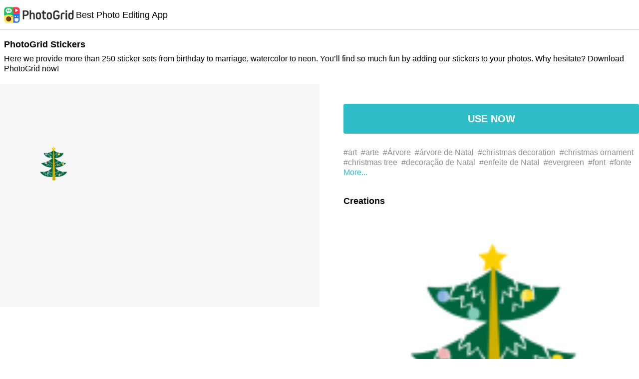

--- FILE ---
content_type: text/html; charset=UTF-8
request_url: https://photogrid.app/material/sticker/2204
body_size: 78093
content:

<!DOCTYPE html>
<html lang="en">

<head>
  <meta charset="utf-8">
  <meta http-equiv="content-language" content="en">
  <meta name="google" content="notranslate">
  <meta id="viewport" name="viewport" content="width=device-width, initial-scale=1.0, minimum-scale=1.0, maximum-scale=1.0, user-scalable=no">
  <title>PhotoGrid - Stickers:  | Best photo and video collage editing APP</title>
  <meta property="og:title" content="PhotoGrid - Stickers:  | Best photo and video collage editing APP">
  <meta property="og:url" content="https://photogrid.app/material/sticker/2204">
  <meta property="og:image" content="https://pg-media.ksmobile.com/pg/production/material/sticker/previews_combine/2204/pgcreator_sticker_2464.png">
  <meta property="og:image:width" content="300">
  <meta property="og:image:height" content="300">
  <meta property="og:type" content="product">
  <meta property="og:site_name" content="PhotoGrid">
  <meta property="fb:app_id" content="542129432493562">
  <meta property="fb:admins" content="158008664360385">
  <meta name="twitter:card" content="summary" />
  <meta name="twitter:title" content="PhotoGrid - Stickers:  | Best photo and video collage editing APP" />
  <meta name="twitter:description" content="Your all in one photo collage APP! Lots of stickers, backgrounds and posters are now ready for you to turn photos and videos into a sharable moment! Ideal for Instagram stories and Facebook posts!" />
  <meta name="twitter:image" content="https://pg-media.ksmobile.com/pg/production/material/sticker/previews_combine/2204/pgcreator_sticker_2464.png" />
  <meta property="og:description" content="Your all in one photo collage APP! Lots of stickers, backgrounds and posters are now ready for you to turn photos and videos into a sharable moment! Ideal for Instagram stories and Facebook posts!">
  <meta name="description" content="Your all in one photo collage APP! Lots of stickers, backgrounds and posters are now ready for you to turn photos and videos into a sharable moment! Ideal for Instagram stories and Facebook posts!">
    <link rel="canonical" href="https://photogrid.app/material/sticker/2204">
  <link rel="alternate" media="only screen and (max-width: 640px)" href="https://photogrid.app/material/sticker/2204">
  <link rel="alternate" media="handheld" href="https://photogrid.app/material/sticker/2204" />
  <meta name="apple-itunes-app" content="app-id=543577420">
      <meta property="al:ios:url" content="https://photogrid.app/s?type=sticker&id=2204&aid=2204&iid=2204&tabId=1">
        <meta property="al:ios:app_store_id" content="543577420" />
    <meta property="al:ios:app_name" content="PhotoGrid" />
    <meta property="al:android:package" content="com.roidapp.photogrid">
    <meta property="al:android:app_name" content="PhotoGrid">
        <link rel="alternate" href="android-app://com.roidapp.photogrid/http/photogrid.app/s?type=sticker&id=2204&aid=2204&iid=2204&tabId=1">
    <meta property="al:android:url" content="https://photogrid.app/s?type=sticker&id=2204&aid=2204&iid=2204&tabId=1">
    <link rel="shortcut icon" href="/static/img/icons/favicon.ico">
  <link rel="apple-touch-icon" href="/static/img/icons/apple-touch-icon.png">
  <link rel="apple-touch-icon" sizes="76x76" href="/static/img/icons/apple-touch-icon-76x76.png">
  <link rel="apple-touch-icon" sizes="120x120" href="/static/img/icons/apple-touch-icon-120x120.png">
  <link rel="apple-touch-icon" sizes="152x152" href="/static/img/icons/apple-touch-icon-152x152.png">
  <link rel="mask-icon" href="/static/img/icons/pg_logo_round.svg" color="">
  <meta name="theme-color" content="#2fbdc7" />
  <meta name="robots" content="index, follow">
  <link rel="manifest" href="/manifest.json">
  

  <style>
    a,abbr,acronym,address,applet,article,aside,audio,b,big,blockquote,body,canvas,caption,center,cite,code,dd,del,details,dfn,div,dl,dt,em,embed,fieldset,figcaption,figure,footer,form,h1,h2,h3,h4,h5,h6,header,hgroup,html,i,iframe,img,ins,kbd,label,legend,li,mark,menu,nav,object,ol,output,p,pre,q,ruby,s,samp,section,small,span,strike,strong,sub,summary,sup,table,tbody,td,tfoot,th,thead,time,tr,tt,u,ul,var,video{margin:0;padding:0;border:0;font-size:100%;font:inherit;vertical-align:baseline}article,aside,details,figcaption,figure,footer,header,hgroup,menu,nav,section{display:block}body{line-height:1}ol,ul{list-style:none}blockquote,q{quotes:none}blockquote:after,blockquote:before,q:after,q:before{content:"";content:none}
/*!
Pure v1.0.0
Copyright 2013 Yahoo!
Licensed under the BSD License.
https://github.com/yahoo/pure/blob/master/LICENSE.md
*/
/*!
normalize.css v^3.0 | MIT License | git.io/normalize
Copyright (c) Nicolas Gallagher and Jonathan Neal
*/
/*! normalize.css v3.0.3 | MIT License | github.com/necolas/normalize.css */html{font-family:sans-serif;-ms-text-size-adjust:100%;-webkit-text-size-adjust:100%}body{margin:0}article,aside,details,figcaption,figure,footer,header,hgroup,main,menu,nav,section,summary{display:block}audio,canvas,progress,video{display:inline-block;vertical-align:baseline}audio:not([controls]){display:none;height:0}[hidden],template{display:none}a{background-color:transparent}a:active,a:hover{outline:0}abbr[title]{border-bottom:1px dotted}b,strong{font-weight:700}dfn{font-style:italic}h1{font-size:2em;margin:.67em 0}mark{background:#ff0;color:#000}small{font-size:80%}sub,sup{font-size:75%;line-height:0;position:relative;vertical-align:baseline}sup{top:-.5em}sub{bottom:-.25em}img{border:0}svg:not(:root){overflow:hidden}figure{margin:1em 40px}hr{box-sizing:content-box;height:0}pre{overflow:auto}code,kbd,pre,samp{font-family:monospace,monospace;font-size:1em}button,input,optgroup,select,textarea{color:inherit;font:inherit;margin:0}button{overflow:visible}button,select{text-transform:none}button,html input[type=button],input[type=reset],input[type=submit]{-webkit-appearance:button;cursor:pointer}button[disabled],html input[disabled]{cursor:default}button::-moz-focus-inner,input::-moz-focus-inner{border:0;padding:0}input{line-height:normal}input[type=checkbox],input[type=radio]{box-sizing:border-box;padding:0}input[type=number]::-webkit-inner-spin-button,input[type=number]::-webkit-outer-spin-button{height:auto}input[type=search]{-webkit-appearance:textfield;box-sizing:content-box}input[type=search]::-webkit-search-cancel-button,input[type=search]::-webkit-search-decoration{-webkit-appearance:none}fieldset{border:1px solid silver;margin:0 2px;padding:.35em .625em .75em}legend{border:0;padding:0}textarea{overflow:auto}optgroup{font-weight:700}table{border-collapse:collapse;border-spacing:0}td,th{padding:0}.hidden,[hidden]{display:none!important}.pure-img{max-width:100%;height:auto;display:block}.pure-g{letter-spacing:-.31em;*letter-spacing:normal;*word-spacing:-.43em;text-rendering:optimizespeed;font-family:FreeSans,Arimo,Droid Sans,Helvetica,Arial,sans-serif;display:-ms-flexbox;display:flex;-ms-flex-flow:row wrap;flex-flow:row wrap;-ms-flex-line-pack:start;align-content:flex-start}@media (-ms-high-contrast:active),(-ms-high-contrast:none){table .pure-g{display:block}}.opera-only :-o-prefocus,.pure-g{word-spacing:-.43em}.pure-u{display:inline-block;*display:inline;zoom:1;letter-spacing:normal;word-spacing:normal;vertical-align:top;text-rendering:auto}.pure-g [class*=pure-u]{font-family:sans-serif}.pure-u-1,.pure-u-1-1,.pure-u-1-2,.pure-u-1-3,.pure-u-1-4,.pure-u-1-5,.pure-u-1-6,.pure-u-1-8,.pure-u-1-12,.pure-u-1-24,.pure-u-2-3,.pure-u-2-5,.pure-u-2-24,.pure-u-3-4,.pure-u-3-5,.pure-u-3-8,.pure-u-3-24,.pure-u-4-5,.pure-u-4-24,.pure-u-5-5,.pure-u-5-6,.pure-u-5-8,.pure-u-5-12,.pure-u-5-24,.pure-u-6-24,.pure-u-7-8,.pure-u-7-12,.pure-u-7-24,.pure-u-8-24,.pure-u-9-24,.pure-u-10-24,.pure-u-11-12,.pure-u-11-24,.pure-u-12-24,.pure-u-13-24,.pure-u-14-24,.pure-u-15-24,.pure-u-16-24,.pure-u-17-24,.pure-u-18-24,.pure-u-19-24,.pure-u-20-24,.pure-u-21-24,.pure-u-22-24,.pure-u-23-24,.pure-u-24-24{display:inline-block;*display:inline;zoom:1;letter-spacing:normal;word-spacing:normal;vertical-align:top;text-rendering:auto}.pure-u-1-24{width:4.1667%;*width:4.1357%}.pure-u-1-12,.pure-u-2-24{width:8.3333%;*width:8.3023%}.pure-u-1-8,.pure-u-3-24{width:12.5%;*width:12.469%}.pure-u-1-6,.pure-u-4-24{width:16.6667%;*width:16.6357%}.pure-u-1-5{width:20%;*width:19.969%}.pure-u-5-24{width:20.8333%;*width:20.8023%}.pure-u-1-4,.pure-u-6-24{width:25%;*width:24.969%}.pure-u-7-24{width:29.1667%;*width:29.1357%}.pure-u-1-3,.pure-u-8-24{width:33.3333%;*width:33.3023%}.pure-u-3-8,.pure-u-9-24{width:37.5%;*width:37.469%}.pure-u-2-5{width:40%;*width:39.969%}.pure-u-5-12,.pure-u-10-24{width:41.6667%;*width:41.6357%}.pure-u-11-24{width:45.8333%;*width:45.8023%}.pure-u-1-2,.pure-u-12-24{width:50%;*width:49.969%}.pure-u-13-24{width:54.1667%;*width:54.1357%}.pure-u-7-12,.pure-u-14-24{width:58.3333%;*width:58.3023%}.pure-u-3-5{width:60%;*width:59.969%}.pure-u-5-8,.pure-u-15-24{width:62.5%;*width:62.469%}.pure-u-2-3,.pure-u-16-24{width:66.6667%;*width:66.6357%}.pure-u-17-24{width:70.8333%;*width:70.8023%}.pure-u-3-4,.pure-u-18-24{width:75%;*width:74.969%}.pure-u-19-24{width:79.1667%;*width:79.1357%}.pure-u-4-5{width:80%;*width:79.969%}.pure-u-5-6,.pure-u-20-24{width:83.3333%;*width:83.3023%}.pure-u-7-8,.pure-u-21-24{width:87.5%;*width:87.469%}.pure-u-11-12,.pure-u-22-24{width:91.6667%;*width:91.6357%}.pure-u-23-24{width:95.8333%;*width:95.8023%}.pure-u-1,.pure-u-1-1,.pure-u-5-5,.pure-u-24-24{width:100%}.pure-button{display:inline-block;zoom:1;line-height:normal;white-space:nowrap;vertical-align:middle;text-align:center;cursor:pointer;-webkit-user-drag:none;-webkit-user-select:none;-ms-user-select:none;user-select:none;box-sizing:border-box}.pure-button::-moz-focus-inner{padding:0;border:0}.pure-button-group{letter-spacing:-.31em;*letter-spacing:normal;*word-spacing:-.43em;text-rendering:optimizespeed}.opera-only :-o-prefocus,.pure-button-group{word-spacing:-.43em}.pure-button-group .pure-button{letter-spacing:normal;word-spacing:normal;vertical-align:top;text-rendering:auto}.pure-button{font-family:inherit;font-size:100%;padding:.5em 1em;color:#444;color:rgba(0,0,0,.8);border:1px solid #999;border:none transparent;background-color:#e6e6e6;text-decoration:none;border-radius:2px}.pure-button-hover,.pure-button:focus,.pure-button:hover{filter:alpha(opacity=90);background-image:linear-gradient(transparent,rgba(0,0,0,.05) 40%,rgba(0,0,0,.1))}.pure-button:focus{outline:0}.pure-button-active,.pure-button:active{box-shadow:inset 0 0 0 1px rgba(0,0,0,.15),inset 0 0 6px rgba(0,0,0,.2);border-color:#000\9}.pure-button-disabled,.pure-button-disabled:active,.pure-button-disabled:focus,.pure-button-disabled:hover,.pure-button[disabled]{border:none;background-image:none;filter:alpha(opacity=40);opacity:.4;cursor:not-allowed;box-shadow:none;pointer-events:none}.pure-button-hidden{display:none}.pure-button-primary,.pure-button-selected,a.pure-button-primary,a.pure-button-selected{background-color:#0078e7;color:#fff}.pure-button-group .pure-button{margin:0;border-radius:0;border-right:1px solid #111;border-right:1px solid rgba(0,0,0,.2)}.pure-button-group .pure-button:first-child{border-top-left-radius:2px;border-bottom-left-radius:2px}.pure-button-group .pure-button:last-child{border-top-right-radius:2px;border-bottom-right-radius:2px;border-right:none}.pure-form input[type=color],.pure-form input[type=date],.pure-form input[type=datetime-local],.pure-form input[type=datetime],.pure-form input[type=email],.pure-form input[type=month],.pure-form input[type=number],.pure-form input[type=password],.pure-form input[type=search],.pure-form input[type=tel],.pure-form input[type=text],.pure-form input[type=time],.pure-form input[type=url],.pure-form input[type=week],.pure-form select,.pure-form textarea{padding:.5em .6em;display:inline-block;border:1px solid #ccc;box-shadow:inset 0 1px 3px #ddd;border-radius:4px;vertical-align:middle;box-sizing:border-box}.pure-form input:not([type]){padding:.5em .6em;display:inline-block;border:1px solid #ccc;box-shadow:inset 0 1px 3px #ddd;border-radius:4px;box-sizing:border-box}.pure-form input[type=color]{padding:.2em .5em}.pure-form input:not([type]):focus,.pure-form input[type=color]:focus,.pure-form input[type=date]:focus,.pure-form input[type=datetime-local]:focus,.pure-form input[type=datetime]:focus,.pure-form input[type=email]:focus,.pure-form input[type=month]:focus,.pure-form input[type=number]:focus,.pure-form input[type=password]:focus,.pure-form input[type=search]:focus,.pure-form input[type=tel]:focus,.pure-form input[type=text]:focus,.pure-form input[type=time]:focus,.pure-form input[type=url]:focus,.pure-form input[type=week]:focus,.pure-form select:focus,.pure-form textarea:focus{outline:0;border-color:#129fea}.pure-form input[type=checkbox]:focus,.pure-form input[type=file]:focus,.pure-form input[type=radio]:focus{outline:thin solid #129fea;outline:1px auto #129fea}.pure-form .pure-checkbox,.pure-form .pure-radio{margin:.5em 0;display:block}.pure-form input:not([type])[disabled],.pure-form input[type=color][disabled],.pure-form input[type=date][disabled],.pure-form input[type=datetime-local][disabled],.pure-form input[type=datetime][disabled],.pure-form input[type=email][disabled],.pure-form input[type=month][disabled],.pure-form input[type=number][disabled],.pure-form input[type=password][disabled],.pure-form input[type=search][disabled],.pure-form input[type=tel][disabled],.pure-form input[type=text][disabled],.pure-form input[type=time][disabled],.pure-form input[type=url][disabled],.pure-form input[type=week][disabled],.pure-form select[disabled],.pure-form textarea[disabled]{cursor:not-allowed;background-color:#eaeded;color:#cad2d3}.pure-form input[readonly],.pure-form select[readonly],.pure-form textarea[readonly]{background-color:#eee;color:#777;border-color:#ccc}.pure-form input:focus:invalid,.pure-form select:focus:invalid,.pure-form textarea:focus:invalid{color:#b94a48;border-color:#e9322d}.pure-form input[type=checkbox]:focus:invalid:focus,.pure-form input[type=file]:focus:invalid:focus,.pure-form input[type=radio]:focus:invalid:focus{outline-color:#e9322d}.pure-form select{height:2.25em;border:1px solid #ccc;background-color:#fff}.pure-form select[multiple]{height:auto}.pure-form label{margin:.5em 0 .2em}.pure-form fieldset{margin:0;padding:.35em 0 .75em;border:0}.pure-form legend{display:block;width:100%;padding:.3em 0;margin-bottom:.3em;color:#333;border-bottom:1px solid #e5e5e5}.pure-form-stacked input:not([type]),.pure-form-stacked input[type=color],.pure-form-stacked input[type=date],.pure-form-stacked input[type=datetime-local],.pure-form-stacked input[type=datetime],.pure-form-stacked input[type=email],.pure-form-stacked input[type=file],.pure-form-stacked input[type=month],.pure-form-stacked input[type=number],.pure-form-stacked input[type=password],.pure-form-stacked input[type=search],.pure-form-stacked input[type=tel],.pure-form-stacked input[type=text],.pure-form-stacked input[type=time],.pure-form-stacked input[type=url],.pure-form-stacked input[type=week],.pure-form-stacked label,.pure-form-stacked select,.pure-form-stacked textarea{display:block;margin:.25em 0}.pure-form-aligned .pure-help-inline,.pure-form-aligned input,.pure-form-aligned select,.pure-form-aligned textarea,.pure-form-message-inline{display:inline-block;*display:inline;*zoom:1;vertical-align:middle}.pure-form-aligned textarea{vertical-align:top}.pure-form-aligned .pure-control-group{margin-bottom:.5em}.pure-form-aligned .pure-control-group label{text-align:right;display:inline-block;vertical-align:middle;width:10em;margin:0 1em 0 0}.pure-form-aligned .pure-controls{margin:1.5em 0 0 11em}.pure-form .pure-input-rounded,.pure-form input.pure-input-rounded{border-radius:2em;padding:.5em 1em}.pure-form .pure-group fieldset{margin-bottom:10px}.pure-form .pure-group input,.pure-form .pure-group textarea{display:block;padding:10px;margin:0 0 -1px;border-radius:0;position:relative;top:-1px}.pure-form .pure-group input:focus,.pure-form .pure-group textarea:focus{z-index:1}.pure-form .pure-group input:first-child,.pure-form .pure-group textarea:first-child{top:1px;border-radius:4px 4px 0 0;margin:0}.pure-form .pure-group input:first-child:last-child,.pure-form .pure-group textarea:first-child:last-child{top:1px;border-radius:4px;margin:0}.pure-form .pure-group input:last-child,.pure-form .pure-group textarea:last-child{top:-2px;border-radius:0 0 4px 4px;margin:0}.pure-form .pure-group button{margin:.35em 0}.pure-form .pure-input-1{width:100%}.pure-form .pure-input-3-4{width:75%}.pure-form .pure-input-2-3{width:66%}.pure-form .pure-input-1-2{width:50%}.pure-form .pure-input-1-3{width:33%}.pure-form .pure-input-1-4{width:25%}.pure-form-message-inline,.pure-form .pure-help-inline{display:inline-block;padding-left:.3em;color:#666;vertical-align:middle;font-size:.875em}.pure-form-message{display:block;color:#666;font-size:.875em}@media only screen and (max-width:480px){.pure-form button[type=submit]{margin:.7em 0 0}.pure-form input:not([type]),.pure-form input[type=color],.pure-form input[type=date],.pure-form input[type=datetime-local],.pure-form input[type=datetime],.pure-form input[type=email],.pure-form input[type=month],.pure-form input[type=number],.pure-form input[type=password],.pure-form input[type=search],.pure-form input[type=tel],.pure-form input[type=text],.pure-form input[type=time],.pure-form input[type=url],.pure-form input[type=week],.pure-form label{margin-bottom:.3em;display:block}.pure-group input:not([type]),.pure-group input[type=color],.pure-group input[type=date],.pure-group input[type=datetime-local],.pure-group input[type=datetime],.pure-group input[type=email],.pure-group input[type=month],.pure-group input[type=number],.pure-group input[type=password],.pure-group input[type=search],.pure-group input[type=tel],.pure-group input[type=text],.pure-group input[type=time],.pure-group input[type=url],.pure-group input[type=week]{margin-bottom:0}.pure-form-aligned .pure-control-group label{margin-bottom:.3em;text-align:left;display:block;width:100%}.pure-form-aligned .pure-controls{margin:1.5em 0 0}.pure-form-message,.pure-form-message-inline,.pure-form .pure-help-inline{display:block;font-size:.75em;padding:.2em 0 .8em}}.pure-menu{box-sizing:border-box}.pure-menu-fixed{position:fixed;left:0;top:0;z-index:1}.pure-menu-item,.pure-menu-list{position:relative}.pure-menu-list{list-style:none;margin:0;padding:0}.pure-menu-item{padding:0;margin:0;height:100%}.pure-menu-heading,.pure-menu-link{display:block;text-decoration:none;white-space:nowrap}.pure-menu-horizontal{width:100%;white-space:nowrap}.pure-menu-horizontal .pure-menu-list{display:inline-block}.pure-menu-horizontal .pure-menu-heading,.pure-menu-horizontal .pure-menu-item,.pure-menu-horizontal .pure-menu-separator{display:inline-block;*display:inline;zoom:1;vertical-align:middle}.pure-menu-item .pure-menu-item{display:block}.pure-menu-children{display:none;position:absolute;left:100%;top:0;margin:0;padding:0;z-index:1}.pure-menu-horizontal .pure-menu-children{left:0;top:auto;width:inherit}.pure-menu-active>.pure-menu-children,.pure-menu-allow-hover:hover>.pure-menu-children{display:block;position:absolute}.pure-menu-has-children>.pure-menu-link:after{padding-left:.5em;content:"\25B8";font-size:small}.pure-menu-horizontal .pure-menu-has-children>.pure-menu-link:after{content:"\25BE"}.pure-menu-scrollable{overflow-y:scroll;overflow-x:hidden}.pure-menu-scrollable .pure-menu-list{display:block}.pure-menu-horizontal.pure-menu-scrollable .pure-menu-list{display:inline-block}.pure-menu-horizontal.pure-menu-scrollable{white-space:nowrap;overflow-y:hidden;overflow-x:auto;-ms-overflow-style:none;-webkit-overflow-scrolling:touch;padding:.5em 0}.pure-menu-horizontal.pure-menu-scrollable::-webkit-scrollbar{display:none}.pure-menu-horizontal .pure-menu-children .pure-menu-separator,.pure-menu-separator{background-color:#ccc;height:1px;margin:.3em 0}.pure-menu-horizontal .pure-menu-separator{width:1px;height:1.3em;margin:0 .3em}.pure-menu-horizontal .pure-menu-children .pure-menu-separator{display:block;width:auto}.pure-menu-heading{text-transform:uppercase;color:#565d64}.pure-menu-link{color:#777}.pure-menu-children{background-color:#fff}.pure-menu-disabled,.pure-menu-heading,.pure-menu-link{padding:.5em 1em}.pure-menu-disabled{opacity:.5}.pure-menu-disabled .pure-menu-link:hover{background-color:transparent}.pure-menu-active>.pure-menu-link,.pure-menu-link:focus,.pure-menu-link:hover{background-color:#eee}.pure-menu-selected .pure-menu-link,.pure-menu-selected .pure-menu-link:visited{color:#000}.pure-table{border-collapse:collapse;border-spacing:0;empty-cells:show;border:1px solid #cbcbcb}.pure-table caption{color:#000;font:italic 85%/1 arial,sans-serif;padding:1em 0;text-align:center}.pure-table td,.pure-table th{border-left:1px solid #cbcbcb;border-width:0 0 0 1px;font-size:inherit;margin:0;overflow:visible;padding:.5em 1em}.pure-table td:first-child,.pure-table th:first-child{border-left-width:0}.pure-table thead{background-color:#e0e0e0;color:#000;text-align:left;vertical-align:bottom}.pure-table td{background-color:transparent}.pure-table-odd td,.pure-table-striped tr:nth-child(2n-1) td{background-color:#f2f2f2}.pure-table-bordered td{border-bottom:1px solid #cbcbcb}.pure-table-bordered tbody>tr:last-child>td{border-bottom-width:0}.pure-table-horizontal td,.pure-table-horizontal th{border-width:0 0 1px;border-bottom:1px solid #cbcbcb}.pure-table-horizontal tbody>tr:last-child>td{border-bottom-width:0}

/*!
Pure v1.0.0
Copyright 2013 Yahoo!
Licensed under the BSD License.
https://github.com/yahoo/pure/blob/master/LICENSE.md
*/@media screen and (min-width:35.5em){.pure-u-sm-1,.pure-u-sm-1-1,.pure-u-sm-1-2,.pure-u-sm-1-3,.pure-u-sm-1-4,.pure-u-sm-1-5,.pure-u-sm-1-6,.pure-u-sm-1-8,.pure-u-sm-1-12,.pure-u-sm-1-24,.pure-u-sm-2-3,.pure-u-sm-2-5,.pure-u-sm-2-24,.pure-u-sm-3-4,.pure-u-sm-3-5,.pure-u-sm-3-8,.pure-u-sm-3-24,.pure-u-sm-4-5,.pure-u-sm-4-24,.pure-u-sm-5-5,.pure-u-sm-5-6,.pure-u-sm-5-8,.pure-u-sm-5-12,.pure-u-sm-5-24,.pure-u-sm-6-24,.pure-u-sm-7-8,.pure-u-sm-7-12,.pure-u-sm-7-24,.pure-u-sm-8-24,.pure-u-sm-9-24,.pure-u-sm-10-24,.pure-u-sm-11-12,.pure-u-sm-11-24,.pure-u-sm-12-24,.pure-u-sm-13-24,.pure-u-sm-14-24,.pure-u-sm-15-24,.pure-u-sm-16-24,.pure-u-sm-17-24,.pure-u-sm-18-24,.pure-u-sm-19-24,.pure-u-sm-20-24,.pure-u-sm-21-24,.pure-u-sm-22-24,.pure-u-sm-23-24,.pure-u-sm-24-24{display:inline-block;*display:inline;zoom:1;letter-spacing:normal;word-spacing:normal;vertical-align:top;text-rendering:auto}.pure-u-sm-1-24{width:4.1667%;*width:4.1357%}.pure-u-sm-1-12,.pure-u-sm-2-24{width:8.3333%;*width:8.3023%}.pure-u-sm-1-8,.pure-u-sm-3-24{width:12.5%;*width:12.469%}.pure-u-sm-1-6,.pure-u-sm-4-24{width:16.6667%;*width:16.6357%}.pure-u-sm-1-5{width:20%;*width:19.969%}.pure-u-sm-5-24{width:20.8333%;*width:20.8023%}.pure-u-sm-1-4,.pure-u-sm-6-24{width:25%;*width:24.969%}.pure-u-sm-7-24{width:29.1667%;*width:29.1357%}.pure-u-sm-1-3,.pure-u-sm-8-24{width:33.3333%;*width:33.3023%}.pure-u-sm-3-8,.pure-u-sm-9-24{width:37.5%;*width:37.469%}.pure-u-sm-2-5{width:40%;*width:39.969%}.pure-u-sm-5-12,.pure-u-sm-10-24{width:41.6667%;*width:41.6357%}.pure-u-sm-11-24{width:45.8333%;*width:45.8023%}.pure-u-sm-1-2,.pure-u-sm-12-24{width:50%;*width:49.969%}.pure-u-sm-13-24{width:54.1667%;*width:54.1357%}.pure-u-sm-7-12,.pure-u-sm-14-24{width:58.3333%;*width:58.3023%}.pure-u-sm-3-5{width:60%;*width:59.969%}.pure-u-sm-5-8,.pure-u-sm-15-24{width:62.5%;*width:62.469%}.pure-u-sm-2-3,.pure-u-sm-16-24{width:66.6667%;*width:66.6357%}.pure-u-sm-17-24{width:70.8333%;*width:70.8023%}.pure-u-sm-3-4,.pure-u-sm-18-24{width:75%;*width:74.969%}.pure-u-sm-19-24{width:79.1667%;*width:79.1357%}.pure-u-sm-4-5{width:80%;*width:79.969%}.pure-u-sm-5-6,.pure-u-sm-20-24{width:83.3333%;*width:83.3023%}.pure-u-sm-7-8,.pure-u-sm-21-24{width:87.5%;*width:87.469%}.pure-u-sm-11-12,.pure-u-sm-22-24{width:91.6667%;*width:91.6357%}.pure-u-sm-23-24{width:95.8333%;*width:95.8023%}.pure-u-sm-1,.pure-u-sm-1-1,.pure-u-sm-5-5,.pure-u-sm-24-24{width:100%}}@media screen and (min-width:48em){.pure-u-md-1,.pure-u-md-1-1,.pure-u-md-1-2,.pure-u-md-1-3,.pure-u-md-1-4,.pure-u-md-1-5,.pure-u-md-1-6,.pure-u-md-1-8,.pure-u-md-1-12,.pure-u-md-1-24,.pure-u-md-2-3,.pure-u-md-2-5,.pure-u-md-2-24,.pure-u-md-3-4,.pure-u-md-3-5,.pure-u-md-3-8,.pure-u-md-3-24,.pure-u-md-4-5,.pure-u-md-4-24,.pure-u-md-5-5,.pure-u-md-5-6,.pure-u-md-5-8,.pure-u-md-5-12,.pure-u-md-5-24,.pure-u-md-6-24,.pure-u-md-7-8,.pure-u-md-7-12,.pure-u-md-7-24,.pure-u-md-8-24,.pure-u-md-9-24,.pure-u-md-10-24,.pure-u-md-11-12,.pure-u-md-11-24,.pure-u-md-12-24,.pure-u-md-13-24,.pure-u-md-14-24,.pure-u-md-15-24,.pure-u-md-16-24,.pure-u-md-17-24,.pure-u-md-18-24,.pure-u-md-19-24,.pure-u-md-20-24,.pure-u-md-21-24,.pure-u-md-22-24,.pure-u-md-23-24,.pure-u-md-24-24{display:inline-block;*display:inline;zoom:1;letter-spacing:normal;word-spacing:normal;vertical-align:top;text-rendering:auto}.pure-u-md-1-24{width:4.1667%;*width:4.1357%}.pure-u-md-1-12,.pure-u-md-2-24{width:8.3333%;*width:8.3023%}.pure-u-md-1-8,.pure-u-md-3-24{width:12.5%;*width:12.469%}.pure-u-md-1-6,.pure-u-md-4-24{width:16.6667%;*width:16.6357%}.pure-u-md-1-5{width:20%;*width:19.969%}.pure-u-md-5-24{width:20.8333%;*width:20.8023%}.pure-u-md-1-4,.pure-u-md-6-24{width:25%;*width:24.969%}.pure-u-md-7-24{width:29.1667%;*width:29.1357%}.pure-u-md-1-3,.pure-u-md-8-24{width:33.3333%;*width:33.3023%}.pure-u-md-3-8,.pure-u-md-9-24{width:37.5%;*width:37.469%}.pure-u-md-2-5{width:40%;*width:39.969%}.pure-u-md-5-12,.pure-u-md-10-24{width:41.6667%;*width:41.6357%}.pure-u-md-11-24{width:45.8333%;*width:45.8023%}.pure-u-md-1-2,.pure-u-md-12-24{width:50%;*width:49.969%}.pure-u-md-13-24{width:54.1667%;*width:54.1357%}.pure-u-md-7-12,.pure-u-md-14-24{width:58.3333%;*width:58.3023%}.pure-u-md-3-5{width:60%;*width:59.969%}.pure-u-md-5-8,.pure-u-md-15-24{width:62.5%;*width:62.469%}.pure-u-md-2-3,.pure-u-md-16-24{width:66.6667%;*width:66.6357%}.pure-u-md-17-24{width:70.8333%;*width:70.8023%}.pure-u-md-3-4,.pure-u-md-18-24{width:75%;*width:74.969%}.pure-u-md-19-24{width:79.1667%;*width:79.1357%}.pure-u-md-4-5{width:80%;*width:79.969%}.pure-u-md-5-6,.pure-u-md-20-24{width:83.3333%;*width:83.3023%}.pure-u-md-7-8,.pure-u-md-21-24{width:87.5%;*width:87.469%}.pure-u-md-11-12,.pure-u-md-22-24{width:91.6667%;*width:91.6357%}.pure-u-md-23-24{width:95.8333%;*width:95.8023%}.pure-u-md-1,.pure-u-md-1-1,.pure-u-md-5-5,.pure-u-md-24-24{width:100%}}@media screen and (min-width:64em){.pure-u-lg-1,.pure-u-lg-1-1,.pure-u-lg-1-2,.pure-u-lg-1-3,.pure-u-lg-1-4,.pure-u-lg-1-5,.pure-u-lg-1-6,.pure-u-lg-1-8,.pure-u-lg-1-12,.pure-u-lg-1-24,.pure-u-lg-2-3,.pure-u-lg-2-5,.pure-u-lg-2-24,.pure-u-lg-3-4,.pure-u-lg-3-5,.pure-u-lg-3-8,.pure-u-lg-3-24,.pure-u-lg-4-5,.pure-u-lg-4-24,.pure-u-lg-5-5,.pure-u-lg-5-6,.pure-u-lg-5-8,.pure-u-lg-5-12,.pure-u-lg-5-24,.pure-u-lg-6-24,.pure-u-lg-7-8,.pure-u-lg-7-12,.pure-u-lg-7-24,.pure-u-lg-8-24,.pure-u-lg-9-24,.pure-u-lg-10-24,.pure-u-lg-11-12,.pure-u-lg-11-24,.pure-u-lg-12-24,.pure-u-lg-13-24,.pure-u-lg-14-24,.pure-u-lg-15-24,.pure-u-lg-16-24,.pure-u-lg-17-24,.pure-u-lg-18-24,.pure-u-lg-19-24,.pure-u-lg-20-24,.pure-u-lg-21-24,.pure-u-lg-22-24,.pure-u-lg-23-24,.pure-u-lg-24-24{display:inline-block;*display:inline;zoom:1;letter-spacing:normal;word-spacing:normal;vertical-align:top;text-rendering:auto}.pure-u-lg-1-24{width:4.1667%;*width:4.1357%}.pure-u-lg-1-12,.pure-u-lg-2-24{width:8.3333%;*width:8.3023%}.pure-u-lg-1-8,.pure-u-lg-3-24{width:12.5%;*width:12.469%}.pure-u-lg-1-6,.pure-u-lg-4-24{width:16.6667%;*width:16.6357%}.pure-u-lg-1-5{width:20%;*width:19.969%}.pure-u-lg-5-24{width:20.8333%;*width:20.8023%}.pure-u-lg-1-4,.pure-u-lg-6-24{width:25%;*width:24.969%}.pure-u-lg-7-24{width:29.1667%;*width:29.1357%}.pure-u-lg-1-3,.pure-u-lg-8-24{width:33.3333%;*width:33.3023%}.pure-u-lg-3-8,.pure-u-lg-9-24{width:37.5%;*width:37.469%}.pure-u-lg-2-5{width:40%;*width:39.969%}.pure-u-lg-5-12,.pure-u-lg-10-24{width:41.6667%;*width:41.6357%}.pure-u-lg-11-24{width:45.8333%;*width:45.8023%}.pure-u-lg-1-2,.pure-u-lg-12-24{width:50%;*width:49.969%}.pure-u-lg-13-24{width:54.1667%;*width:54.1357%}.pure-u-lg-7-12,.pure-u-lg-14-24{width:58.3333%;*width:58.3023%}.pure-u-lg-3-5{width:60%;*width:59.969%}.pure-u-lg-5-8,.pure-u-lg-15-24{width:62.5%;*width:62.469%}.pure-u-lg-2-3,.pure-u-lg-16-24{width:66.6667%;*width:66.6357%}.pure-u-lg-17-24{width:70.8333%;*width:70.8023%}.pure-u-lg-3-4,.pure-u-lg-18-24{width:75%;*width:74.969%}.pure-u-lg-19-24{width:79.1667%;*width:79.1357%}.pure-u-lg-4-5{width:80%;*width:79.969%}.pure-u-lg-5-6,.pure-u-lg-20-24{width:83.3333%;*width:83.3023%}.pure-u-lg-7-8,.pure-u-lg-21-24{width:87.5%;*width:87.469%}.pure-u-lg-11-12,.pure-u-lg-22-24{width:91.6667%;*width:91.6357%}.pure-u-lg-23-24{width:95.8333%;*width:95.8023%}.pure-u-lg-1,.pure-u-lg-1-1,.pure-u-lg-5-5,.pure-u-lg-24-24{width:100%}}@media screen and (min-width:80em){.pure-u-xl-1,.pure-u-xl-1-1,.pure-u-xl-1-2,.pure-u-xl-1-3,.pure-u-xl-1-4,.pure-u-xl-1-5,.pure-u-xl-1-6,.pure-u-xl-1-8,.pure-u-xl-1-12,.pure-u-xl-1-24,.pure-u-xl-2-3,.pure-u-xl-2-5,.pure-u-xl-2-24,.pure-u-xl-3-4,.pure-u-xl-3-5,.pure-u-xl-3-8,.pure-u-xl-3-24,.pure-u-xl-4-5,.pure-u-xl-4-24,.pure-u-xl-5-5,.pure-u-xl-5-6,.pure-u-xl-5-8,.pure-u-xl-5-12,.pure-u-xl-5-24,.pure-u-xl-6-24,.pure-u-xl-7-8,.pure-u-xl-7-12,.pure-u-xl-7-24,.pure-u-xl-8-24,.pure-u-xl-9-24,.pure-u-xl-10-24,.pure-u-xl-11-12,.pure-u-xl-11-24,.pure-u-xl-12-24,.pure-u-xl-13-24,.pure-u-xl-14-24,.pure-u-xl-15-24,.pure-u-xl-16-24,.pure-u-xl-17-24,.pure-u-xl-18-24,.pure-u-xl-19-24,.pure-u-xl-20-24,.pure-u-xl-21-24,.pure-u-xl-22-24,.pure-u-xl-23-24,.pure-u-xl-24-24{display:inline-block;*display:inline;zoom:1;letter-spacing:normal;word-spacing:normal;vertical-align:top;text-rendering:auto}.pure-u-xl-1-24{width:4.1667%;*width:4.1357%}.pure-u-xl-1-12,.pure-u-xl-2-24{width:8.3333%;*width:8.3023%}.pure-u-xl-1-8,.pure-u-xl-3-24{width:12.5%;*width:12.469%}.pure-u-xl-1-6,.pure-u-xl-4-24{width:16.6667%;*width:16.6357%}.pure-u-xl-1-5{width:20%;*width:19.969%}.pure-u-xl-5-24{width:20.8333%;*width:20.8023%}.pure-u-xl-1-4,.pure-u-xl-6-24{width:25%;*width:24.969%}.pure-u-xl-7-24{width:29.1667%;*width:29.1357%}.pure-u-xl-1-3,.pure-u-xl-8-24{width:33.3333%;*width:33.3023%}.pure-u-xl-3-8,.pure-u-xl-9-24{width:37.5%;*width:37.469%}.pure-u-xl-2-5{width:40%;*width:39.969%}.pure-u-xl-5-12,.pure-u-xl-10-24{width:41.6667%;*width:41.6357%}.pure-u-xl-11-24{width:45.8333%;*width:45.8023%}.pure-u-xl-1-2,.pure-u-xl-12-24{width:50%;*width:49.969%}.pure-u-xl-13-24{width:54.1667%;*width:54.1357%}.pure-u-xl-7-12,.pure-u-xl-14-24{width:58.3333%;*width:58.3023%}.pure-u-xl-3-5{width:60%;*width:59.969%}.pure-u-xl-5-8,.pure-u-xl-15-24{width:62.5%;*width:62.469%}.pure-u-xl-2-3,.pure-u-xl-16-24{width:66.6667%;*width:66.6357%}.pure-u-xl-17-24{width:70.8333%;*width:70.8023%}.pure-u-xl-3-4,.pure-u-xl-18-24{width:75%;*width:74.969%}.pure-u-xl-19-24{width:79.1667%;*width:79.1357%}.pure-u-xl-4-5{width:80%;*width:79.969%}.pure-u-xl-5-6,.pure-u-xl-20-24{width:83.3333%;*width:83.3023%}.pure-u-xl-7-8,.pure-u-xl-21-24{width:87.5%;*width:87.469%}.pure-u-xl-11-12,.pure-u-xl-22-24{width:91.6667%;*width:91.6357%}.pure-u-xl-23-24{width:95.8333%;*width:95.8023%}.pure-u-xl-1,.pure-u-xl-1-1,.pure-u-xl-5-5,.pure-u-xl-24-24{width:100%}}body{position:relative}*{font-family:Helvetica,Microsoft JhengHei,Roboto,sans-serif!important}a{text-decoration:none;color:#000}.xsmall{font-size:12px}.small{font-size:14px}.normal{font-size:16px}.large{font-size:18px}.xlarge{font-size:20px}.rwd_xsmall{font-size:16px}.rwd_small{font-size:18px}.rwd_normal{font-size:20px}.rwd_large{font-size:22px}.rwd_xlarge{font-size:24px}.clearfix{*zoom:1}.clearfix:after{display:table;content:"";line-height:0;clear:both}.v_h_centering{position:absolute;top:0;right:0;bottom:0;left:0;margin:auto}.ellipsis{display:inline-block;overflow:hidden;text-overflow:ellipsis;white-space:nowrap}.hide{display:none!important}.hidden{visibility:hidden}.no_js .lazy{display:none}img.imgd4{position:relative;display:block}img.imgd4:after{display:block;position:absolute;top:0;left:0;background-color:#f6f6f6;background-image:url(/static/img/d4_image_1x.png);background-position:50%;background-repeat:no-repeat;background-size:80px 80px;width:100%;height:100%;content:""}@media (-webkit-min-device-pixel-ratio:1.3),(-webkit-min-device-pixel-ratio:1.5),(-webkit-min-device-pixel-ratio:1.25),(-webkit-min-device-pixel-ratio:2),(min-resolution:120dpi),(min-resolution:124.8dpi),(min-resolution:144dpi),(min-resolution:192dpi){img.imgd4:after{background-image:url(/static/img/d4_image_2x.png)}}@media (-webkit-min-device-pixel-ratio:3){img.imgd4:after{background-image:url(/static/img/d4_image_3x.png)}}header{height:60px;border-bottom:1px solid #ddd;padding:0 4px;box-sizing:border-box}header *{display:inline-block;vertical-align:middle}header img{width:140px}@media screen and (max-width:320px){header h1.rwd_small{font-size:14px}}.layout{padding-bottom:50px}.layout .section{max-width:1376px;margin:0 auto}@media screen and (min-width:48em){.layout{padding-bottom:100px}}.vertical_centering:before{content:"";display:inline-block;vertical-align:middle;height:100%}.toast{position:fixed;bottom:-40px;left:0;height:40px;width:100%;background:#eee;transition:all .3s ease}.toast *{display:inline-block;vertical-align:middle}.toast .toast_msg{text-align:center;width:calc(100% - 25px)}.toast .toast_close{width:25px;box-sizing:border-box}.toast_show{bottom:0}#error section{width:320px;margin:0 auto;text-align:center;padding-top:155px}#error h2{font-weight:bolder;margin-top:16px}#error p{margin-top:8px;color:#8e8e8e}@media (prefers-color-scheme:dark){html{background:#666}a,html,html #stickers #stickers_tags a{color:#eee}}#stickers article{padding:20px 8px;box-sizing:border-box}#stickers h2,#stickers h3,#stickers h4{font-weight:bolder}#stickers h4{margin:20px 0 10px}#stickers article p{padding-top:10px;line-height:1.3em;font-family:sans-serif}#stickers .stickers_image{object-fit:contain;height:intrinsic;width:100%}#stickers .stickers_image[min-height]{min-height:attr(min-height)}#stickers #stickers_info{padding:20px 8px;box-sizing:border-box}@media screen and (min-width:48em){#stickers #stickers_info{padding:0 0 0 48px}}#stickers #btn_deep_link{display:block;text-align:center;font-weight:bolder;color:#fff;background:#2fbdc7;width:100%;border-radius:4px;margin-top:20px;padding:20px 0}#stickers #stickers_tags a{color:#8e8e8e;line-height:2.6em;margin-right:.5rem}#stickers #stickers_tags[data-row="2"]{max-height:2.6em;overflow:hidden}#stickers #collapse{cursor:pointer}#stickers #collapse[data-status=more]:before{content:"More...";color:#2fbdc7}#stickers #collapse[data-status=hide]:before{content:"Hide";color:#2fbdc7}#stickers .stickers_share{margin-right:24px;margin-bottom:12px}#stickers .stickers_share img{width:40px}@media screen and (min-width:48em){#stickers #btn_deep_link{margin-top:40px}#stickers #stickers_tags{margin-top:28px}#stickers h4{margin:40px 0 20px}#stickers #stickers_tags a{line-height:1.3em;margin-right:.25rem}}  </style>

  <!-- Global site tag (gtag.js) - Google Analytics -->
  <script async src="https://www.googletagmanager.com/gtag/js?id=UA-111285854-3"></script>
  <script>
    window.dataLayer = window.dataLayer || [];

    function gtag() {
      dataLayer.push(arguments);
    }
    gtag('js', new Date());

    gtag('config', 'UA-111285854-3');
  </script>

<!-- JSON-LD -->
<script type="application/ld+json">
    {
        "@context": "https://schema.org",
        "@type": "SoftwareApplication",
        "name": "PhotoGrid",
        "operatingSystem": "Android, iOS",
        "applicationCategory": "LifestyleApplication",
        "aggregateRating": {
            "@type": "AggregateRating",
            "ratingValue": "4.7",
            "ratingCount": "8212434"
        },
        "offers": {
            "@type": "Offer",
            "price": "0",
            "priceCurrency": "USD"
        },
        "keywords": "PhotoGrid, photo collage, photo editing",
        "thumbnailUrl": "https://pg-media.ksmobile.com/pg/production/material/sticker/previews_combine/2204/pgcreator_sticker_2464.png",
        "image": "https://pg-media.ksmobile.com/pg/production/material/sticker/previews_combine/2204/pgcreator_sticker_2464.png"
    }
    </script>
    <script type="application/ld+json">
    {
        "@context": "https://schema.org",
        "@type": "Organization",
        "url": "https://photogrid.app",
        "logo": "https://photogrid.app/static/img/icons/pg_logo_round_512.png"
    }
    </script>
</head>
<body>

<header class="vertical_centering">
  <a href="https://www.photogrid.app">
    <img src="/static/img/logo_horizontal_1x.png" srcset="/static/img/logo_horizontal_2x.png 2x, /static/img/logo_horizontal_3x.png 3x" alt="PhotoGrid">
  </a>
  <h1 class="rwd_small">Best Photo Editing App</h1>
</header>

<section id="stickers" class="layout">
  <article class="section">
    <h3 class="rwd_small">PhotoGrid Stickers</h3>
    <p class="rwd_xsmall">Here we provide more than 250 sticker sets from birthday to marriage, watercolor to neon. You’ll find so much fun by adding our stickers to your photos. Why hesitate? Download PhotoGrid now!</p>
  </article>
  <section class="section pure-g">
    <div class="pure-u-1 pure-u-md-1-2">
      <img class="pure-img imgd4 stickers_image" min-height="224px" src="https://pg-media.ksmobile.com/pg/production/material/sticker/previews_combine/2204/pgcreator_sticker_2464.png" alt="PhotoGrid Stickers ">
    </div>
    <div class="pure-u-1 pure-u-md-1-2" id="stickers_info">
      <h2 class="rwd_xlarge"></h2>
      <a rel="nofollow" class="rwd_normal" id="btn_deep_link" href="https://media.grid.plus/common/redirect/pg-plus-redirect-store.html" data-name="material_deep_link" data-ios-link="https://photogrid.mobi/s?type=sticker&id=2204&aid=2204&iid=2204&tabId=1" data-android-link="https://media.grid.plus/common/redirect/web-track?utm_source=pg_web_sticker">USE NOW</a>
      <div id="stickers_tags" class="rwd_xsmall" data-row="2">
                  <span>
            <a data-name="click_hashtag" data-label="#art" href="/material/sticker/hashtag/art">#art</a>
          </span>
                  <span>
            <a data-name="click_hashtag" data-label="#arte" href="/material/sticker/hashtag/arte">#arte</a>
          </span>
                  <span>
            <a data-name="click_hashtag" data-label="#Árvore" href="/material/sticker/hashtag/%C3%81rvore">#Árvore</a>
          </span>
                  <span>
            <a data-name="click_hashtag" data-label="#árvore de Natal" href="/material/sticker/hashtag/%C3%A1rvore%20de%20Natal">#árvore de Natal</a>
          </span>
                  <span>
            <a data-name="click_hashtag" data-label="#christmas decoration" href="/material/sticker/hashtag/christmas%20decoration">#christmas decoration</a>
          </span>
                  <span>
            <a data-name="click_hashtag" data-label="#christmas ornament" href="/material/sticker/hashtag/christmas%20ornament">#christmas ornament</a>
          </span>
                  <span>
            <a data-name="click_hashtag" data-label="#christmas tree" href="/material/sticker/hashtag/christmas%20tree">#christmas tree</a>
          </span>
                  <span>
            <a data-name="click_hashtag" data-label="#decoração de Natal" href="/material/sticker/hashtag/decora%C3%A7%C3%A3o%20de%20Natal">#decoração de Natal</a>
          </span>
                  <span>
            <a data-name="click_hashtag" data-label="#enfeite de Natal" href="/material/sticker/hashtag/enfeite%20de%20Natal">#enfeite de Natal</a>
          </span>
                  <span>
            <a data-name="click_hashtag" data-label="#evergreen" href="/material/sticker/hashtag/evergreen">#evergreen</a>
          </span>
                  <span>
            <a data-name="click_hashtag" data-label="#font" href="/material/sticker/hashtag/font">#font</a>
          </span>
                  <span>
            <a data-name="click_hashtag" data-label="#fonte" href="/material/sticker/hashtag/fonte">#fonte</a>
          </span>
                  <span>
            <a data-name="click_hashtag" data-label="#holiday ornament" href="/material/sticker/hashtag/holiday%20ornament">#holiday ornament</a>
          </span>
                  <span>
            <a data-name="click_hashtag" data-label="#ornament" href="/material/sticker/hashtag/ornament">#ornament</a>
          </span>
                  <span>
            <a data-name="click_hashtag" data-label="#ornamento" href="/material/sticker/hashtag/ornamento">#ornamento</a>
          </span>
                  <span>
            <a data-name="click_hashtag" data-label="#ornamento do feriado" href="/material/sticker/hashtag/ornamento%20do%20feriado">#ornamento do feriado</a>
          </span>
                  <span>
            <a data-name="click_hashtag" data-label="#rectangle" href="/material/sticker/hashtag/rectangle">#rectangle</a>
          </span>
                  <span>
            <a data-name="click_hashtag" data-label="#retângulo" href="/material/sticker/hashtag/ret%C3%A2ngulo">#retângulo</a>
          </span>
                  <span>
            <a data-name="click_hashtag" data-label="#sempre verde" href="/material/sticker/hashtag/sempre%20verde">#sempre verde</a>
          </span>
                  <span>
            <a data-name="click_hashtag" data-label="#tree" href="/material/sticker/hashtag/tree">#tree</a>
          </span>
                  <span>
            <a data-name="click_hashtag" data-label="#خط" href="/material/sticker/hashtag/%D8%AE%D8%B7">#خط</a>
          </span>
                  <span>
            <a data-name="click_hashtag" data-label="#دائمة الخضرة" href="/material/sticker/hashtag/%D8%AF%D8%A7%D8%A6%D9%85%D8%A9%20%D8%A7%D9%84%D8%AE%D8%B6%D8%B1%D8%A9">#دائمة الخضرة</a>
          </span>
                  <span>
            <a data-name="click_hashtag" data-label="#رسم" href="/material/sticker/hashtag/%D8%B1%D8%B3%D9%85">#رسم</a>
          </span>
                  <span>
            <a data-name="click_hashtag" data-label="#زخرفة" href="/material/sticker/hashtag/%D8%B2%D8%AE%D8%B1%D9%81%D8%A9">#زخرفة</a>
          </span>
                  <span>
            <a data-name="click_hashtag" data-label="#زخرفة عطلة" href="/material/sticker/hashtag/%D8%B2%D8%AE%D8%B1%D9%81%D8%A9%20%D8%B9%D8%B7%D9%84%D8%A9">#زخرفة عطلة</a>
          </span>
                  <span>
            <a data-name="click_hashtag" data-label="#زخرفة عيد الميلاد" href="/material/sticker/hashtag/%D8%B2%D8%AE%D8%B1%D9%81%D8%A9%20%D8%B9%D9%8A%D8%AF%20%D8%A7%D9%84%D9%85%D9%8A%D9%84%D8%A7%D8%AF">#زخرفة عيد الميلاد</a>
          </span>
                  <span>
            <a data-name="click_hashtag" data-label="#زينة عيد الميلاد" href="/material/sticker/hashtag/%D8%B2%D9%8A%D9%86%D8%A9%20%D8%B9%D9%8A%D8%AF%20%D8%A7%D9%84%D9%85%D9%8A%D9%84%D8%A7%D8%AF">#زينة عيد الميلاد</a>
          </span>
                  <span>
            <a data-name="click_hashtag" data-label="#شجرة" href="/material/sticker/hashtag/%D8%B4%D8%AC%D8%B1%D8%A9">#شجرة</a>
          </span>
                  <span>
            <a data-name="click_hashtag" data-label="#شجرة عيد الميلاد" href="/material/sticker/hashtag/%D8%B4%D8%AC%D8%B1%D8%A9%20%D8%B9%D9%8A%D8%AF%20%D8%A7%D9%84%D9%85%D9%8A%D9%84%D8%A7%D8%AF">#شجرة عيد الميلاد</a>
          </span>
                  <span>
            <a data-name="click_hashtag" data-label="#فن" href="/material/sticker/hashtag/%D9%81%D9%86">#فن</a>
          </span>
                  <span>
            <a data-name="click_hashtag" data-label="#مستطيل" href="/material/sticker/hashtag/%D9%85%D8%B3%D8%AA%D8%B7%D9%8A%D9%84">#مستطيل</a>
          </span>
                  <span>
            <a data-name="click_hashtag" data-label="#アート" href="/material/sticker/hashtag/%E3%82%A2%E3%83%BC%E3%83%88">#アート</a>
          </span>
                  <span>
            <a data-name="click_hashtag" data-label="#オーナメント" href="/material/sticker/hashtag/%E3%82%AA%E3%83%BC%E3%83%8A%E3%83%A1%E3%83%B3%E3%83%88">#オーナメント</a>
          </span>
                  <span>
            <a data-name="click_hashtag" data-label="#クリスマスオーナメント" href="/material/sticker/hashtag/%E3%82%AF%E3%83%AA%E3%82%B9%E3%83%9E%E3%82%B9%E3%82%AA%E3%83%BC%E3%83%8A%E3%83%A1%E3%83%B3%E3%83%88">#クリスマスオーナメント</a>
          </span>
                  <span>
            <a data-name="click_hashtag" data-label="#クリスマスツリー" href="/material/sticker/hashtag/%E3%82%AF%E3%83%AA%E3%82%B9%E3%83%9E%E3%82%B9%E3%83%84%E3%83%AA%E3%83%BC">#クリスマスツリー</a>
          </span>
                  <span>
            <a data-name="click_hashtag" data-label="#クリスマスデコレーション。" href="/material/sticker/hashtag/%E3%82%AF%E3%83%AA%E3%82%B9%E3%83%9E%E3%82%B9%E3%83%87%E3%82%B3%E3%83%AC%E3%83%BC%E3%82%B7%E3%83%A7%E3%83%B3%E3%80%82">#クリスマスデコレーション。</a>
          </span>
                  <span>
            <a data-name="click_hashtag" data-label="#ホリデーオーナメント。" href="/material/sticker/hashtag/%E3%83%9B%E3%83%AA%E3%83%87%E3%83%BC%E3%82%AA%E3%83%BC%E3%83%8A%E3%83%A1%E3%83%B3%E3%83%88%E3%80%82">#ホリデーオーナメント。</a>
          </span>
                  <span>
            <a data-name="click_hashtag" data-label="#作ります" href="/material/sticker/hashtag/%E4%BD%9C%E3%82%8A%E3%81%BE%E3%81%99">#作ります</a>
          </span>
                  <span>
            <a data-name="click_hashtag" data-label="#假日装饰品" href="/material/sticker/hashtag/%E5%81%87%E6%97%A5%E8%A3%85%E9%A5%B0%E5%93%81">#假日装饰品</a>
          </span>
                  <span>
            <a data-name="click_hashtag" data-label="#圣诞树" href="/material/sticker/hashtag/%E5%9C%A3%E8%AF%9E%E6%A0%91">#圣诞树</a>
          </span>
                  <span>
            <a data-name="click_hashtag" data-label="#圣诞装饰" href="/material/sticker/hashtag/%E5%9C%A3%E8%AF%9E%E8%A3%85%E9%A5%B0">#圣诞装饰</a>
          </span>
                  <span>
            <a data-name="click_hashtag" data-label="#圣诞装饰品" href="/material/sticker/hashtag/%E5%9C%A3%E8%AF%9E%E8%A3%85%E9%A5%B0%E5%93%81">#圣诞装饰品</a>
          </span>
                  <span>
            <a data-name="click_hashtag" data-label="#字体" href="/material/sticker/hashtag/%E5%AD%97%E4%BD%93">#字体</a>
          </span>
                  <span>
            <a data-name="click_hashtag" data-label="#字型" href="/material/sticker/hashtag/%E5%AD%97%E5%9E%8B">#字型</a>
          </span>
                  <span>
            <a data-name="click_hashtag" data-label="#常綠" href="/material/sticker/hashtag/%E5%B8%B8%E7%B6%A0">#常綠</a>
          </span>
                  <span>
            <a data-name="click_hashtag" data-label="#常緑色" href="/material/sticker/hashtag/%E5%B8%B8%E7%B7%91%E8%89%B2">#常緑色</a>
          </span>
                  <span>
            <a data-name="click_hashtag" data-label="#常绿" href="/material/sticker/hashtag/%E5%B8%B8%E7%BB%BF">#常绿</a>
          </span>
                  <span>
            <a data-name="click_hashtag" data-label="#木" href="/material/sticker/hashtag/%E6%9C%A8">#木</a>
          </span>
                  <span>
            <a data-name="click_hashtag" data-label="#树" href="/material/sticker/hashtag/%E6%A0%91">#树</a>
          </span>
                  <span>
            <a data-name="click_hashtag" data-label="#樹" href="/material/sticker/hashtag/%E6%A8%B9">#樹</a>
          </span>
                  <span>
            <a data-name="click_hashtag" data-label="#矩形" href="/material/sticker/hashtag/%E7%9F%A9%E5%BD%A2">#矩形</a>
          </span>
                  <span>
            <a data-name="click_hashtag" data-label="#節日飾品" href="/material/sticker/hashtag/%E7%AF%80%E6%97%A5%E9%A3%BE%E5%93%81">#節日飾品</a>
          </span>
                  <span>
            <a data-name="click_hashtag" data-label="#聖誕樹" href="/material/sticker/hashtag/%E8%81%96%E8%AA%95%E6%A8%B9">#聖誕樹</a>
          </span>
                  <span>
            <a data-name="click_hashtag" data-label="#聖誕裝飾" href="/material/sticker/hashtag/%E8%81%96%E8%AA%95%E8%A3%9D%E9%A3%BE">#聖誕裝飾</a>
          </span>
                  <span>
            <a data-name="click_hashtag" data-label="#艺术" href="/material/sticker/hashtag/%E8%89%BA%E6%9C%AF">#艺术</a>
          </span>
                  <span>
            <a data-name="click_hashtag" data-label="#藝術" href="/material/sticker/hashtag/%E8%97%9D%E8%A1%93">#藝術</a>
          </span>
                  <span>
            <a data-name="click_hashtag" data-label="#装饰品" href="/material/sticker/hashtag/%E8%A3%85%E9%A5%B0%E5%93%81">#装饰品</a>
          </span>
                  <span>
            <a data-name="click_hashtag" data-label="#裝飾品" href="/material/sticker/hashtag/%E8%A3%9D%E9%A3%BE%E5%93%81">#裝飾品</a>
          </span>
                  <span>
            <a data-name="click_hashtag" data-label="#長方形" href="/material/sticker/hashtag/%E9%95%B7%E6%96%B9%E5%BD%A2">#長方形</a>
          </span>
                  <span>
            <a data-name="click_hashtag" data-label="#长方形" href="/material/sticker/hashtag/%E9%95%BF%E6%96%B9%E5%BD%A2">#长方形</a>
          </span>
                  <span>
            <a data-name="click_hashtag" data-label="#desenhando" href="/material/sticker/hashtag/desenhando">#desenhando</a>
          </span>
                  <span>
            <a data-name="click_hashtag" data-label="#Drawing" href="/material/sticker/hashtag/Drawing">#Drawing</a>
          </span>
                  <span>
            <a data-name="click_hashtag" data-label="#liquid" href="/material/sticker/hashtag/liquid">#liquid</a>
          </span>
                  <span>
            <a data-name="click_hashtag" data-label="#líquido" href="/material/sticker/hashtag/l%C3%ADquido">#líquido</a>
          </span>
                  <span>
            <a data-name="click_hashtag" data-label="#planta terrestre" href="/material/sticker/hashtag/planta%20terrestre">#planta terrestre</a>
          </span>
                  <span>
            <a data-name="click_hashtag" data-label="#pole" href="/material/sticker/hashtag/pole">#pole</a>
          </span>
                  <span>
            <a data-name="click_hashtag" data-label="#pólo" href="/material/sticker/hashtag/p%C3%B3lo">#pólo</a>
          </span>
                  <span>
            <a data-name="click_hashtag" data-label="#terrestrial plant" href="/material/sticker/hashtag/terrestrial%20plant">#terrestrial plant</a>
          </span>
                  <span>
            <a data-name="click_hashtag" data-label="#سائل" href="/material/sticker/hashtag/%D8%B3%D8%A7%D8%A6%D9%84">#سائل</a>
          </span>
                  <span>
            <a data-name="click_hashtag" data-label="#قطب" href="/material/sticker/hashtag/%D9%82%D8%B7%D8%A8">#قطب</a>
          </span>
                  <span>
            <a data-name="click_hashtag" data-label="#نبات أرضي" href="/material/sticker/hashtag/%D9%86%D8%A8%D8%A7%D8%AA%20%D8%A3%D8%B1%D8%B6%D9%8A">#نبات أرضي</a>
          </span>
                  <span>
            <a data-name="click_hashtag" data-label="#ポール" href="/material/sticker/hashtag/%E3%83%9D%E3%83%BC%E3%83%AB">#ポール</a>
          </span>
                  <span>
            <a data-name="click_hashtag" data-label="#図" href="/material/sticker/hashtag/%E5%9B%B3">#図</a>
          </span>
                  <span>
            <a data-name="click_hashtag" data-label="#极" href="/material/sticker/hashtag/%E6%9E%81">#极</a>
          </span>
                  <span>
            <a data-name="click_hashtag" data-label="#極" href="/material/sticker/hashtag/%E6%A5%B5">#極</a>
          </span>
                  <span>
            <a data-name="click_hashtag" data-label="#液体" href="/material/sticker/hashtag/%E6%B6%B2%E4%BD%93">#液体</a>
          </span>
                  <span>
            <a data-name="click_hashtag" data-label="#液體" href="/material/sticker/hashtag/%E6%B6%B2%E9%AB%94">#液體</a>
          </span>
                  <span>
            <a data-name="click_hashtag" data-label="#畫畫" href="/material/sticker/hashtag/%E7%95%AB%E7%95%AB">#畫畫</a>
          </span>
                  <span>
            <a data-name="click_hashtag" data-label="#绘图" href="/material/sticker/hashtag/%E7%BB%98%E5%9B%BE">#绘图</a>
          </span>
                  <span>
            <a data-name="click_hashtag" data-label="#陆地植物" href="/material/sticker/hashtag/%E9%99%86%E5%9C%B0%E6%A4%8D%E7%89%A9">#陆地植物</a>
          </span>
                  <span>
            <a data-name="click_hashtag" data-label="#陸地植物" href="/material/sticker/hashtag/%E9%99%B8%E5%9C%B0%E6%A4%8D%E7%89%A9">#陸地植物</a>
          </span>
                  <span>
            <a data-name="click_hashtag" data-label="#陸生植物" href="/material/sticker/hashtag/%E9%99%B8%E7%94%9F%E6%A4%8D%E7%89%A9">#陸生植物</a>
          </span>
              </div>
      <div id="collapse" data-status="more"></div>
      <h4 class="rwd_small" id="stickers_creations"> Creations</h4>
      <img class="pure-img imgd4 stickers_image" min-height="100px" src="https://pg-media.ksmobile.com/pg/admin/20231222/658586f2b08ce.jpg" alt="">

      <h4 class="rwd_small" id="stickers_share">Share the material</h4>
      <div class="pure-g">
        <a class="pure-u stickers_share" id="stickers_share_facebook" href="https://www.facebook.com/sharer/sharer.php?u=https%3A%2F%2Fphotogrid.app%2Fmaterial%2Fsticker%2F2204%3Futm_source%3Dwebsiteseo_share%26utm_medium%3Dfacebook" target="_blank" data-share="facebook">
          <img src="/static/img/share/share_fb_1x.png" srcset="/static/img/share/share_fb_2x.png 2x, /static/img/share/share_fb_3x.png 3x" alt="facebook">
        </a>
        <a class="pure-u stickers_share" id="stickers_share_twitter" href="https://twitter.com/intent/tweet?url=https%3A%2F%2Fphotogrid.app%2Fmaterial%2Fsticker%2F2204%3Futm_source%3Dwebsiteseo_share%26utm_medium%3Dtwitter" target="_blank" data-share="twitter">
          <img src="/static/img/share/share_twitter_1x.png" srcset="/static/img/share/share_twitter_2x.png 2x, /static/img/share/share_twitter_3x.png 3x" alt="twitter">
        </a>
        <a class="pure-u stickers_share" id="stickers_share_pinterest" href="https://pinterest.com/pin/create/link/?url=https%3A%2F%2Fphotogrid.app%2Fmaterial%2Fsticker%2F2204%3Futm_source%3Dwebsiteseo_share%26utm_medium%3Dpinterest" target="_blank" data-share="pinterest">
          <img src="/static/img/share/share_pinterest_1x.png" srcset="/static/img/share/share_pinterest_2x.png 2x, /static/img/share/share_pinterest_3x.png 3x" alt="pinterest">
        </a>
        <a class="pure-u stickers_share" id="stickers_share_line" href="https://line.naver.jp/R/msg/text/?https%3A%2F%2Fphotogrid.app%2Fmaterial%2Fsticker%2F2204%3Futm_source%3Dwebsiteseo_share%26utm_medium%3Dline" target="_blank" data-share="line">
          <img src="/static/img/share/share_line_1x.png" srcset="/static/img/share/share_line_2x.png 2x, /static/img/share/share_line_3x.png 3x" alt="line">
        </a>
        <a class="pure-u stickers_share" id="stickers_share_copy" href="https://photogrid.app/material/sticker/2204?utm_source=websiteseo_share&utm_medium=copied_url" target="_blank" data-share="copy">
          <img src="/static/img/share/share_link_1x.png" srcset="/static/img/share/share_link_2x.png 2x, /static/img/share/share_link_3x.png 3x" alt="copy">
        </a>
      </div>
      <h4 class="rwd_small" id="stickers_similiar">Similiar materials</h4>
      <div class="pure-g">
                  <a class="pure-u-1-4 stickers_similiar" href="/material/sticker/648" data-name="material_similiar" data-sticker-id="648">
            <img class="pure-img" src="https://pg-media.ksmobile.com/pg/admin/20220613/62a7171ab0f80.jpg" alt="Similiar materials">
          </a>
                  <a class="pure-u-1-4 stickers_similiar" href="/material/sticker/1332" data-name="material_similiar" data-sticker-id="1332">
            <img class="pure-img" src="https://pg-media.ksmobile.com/pg/admin/20221207/639032e1922dd.jpg" alt="Similiar materials">
          </a>
                  <a class="pure-u-1-4 stickers_similiar" href="/material/sticker/1333" data-name="material_similiar" data-sticker-id="1333">
            <img class="pure-img" src="https://pg-media.ksmobile.com/pg/admin/20221207/63903319be4e7.jpg" alt="Similiar materials">
          </a>
                  <a class="pure-u-1-4 stickers_similiar" href="/material/sticker/1930" data-name="material_similiar" data-sticker-id="1930">
            <img class="pure-img" src="https://pg-media.ksmobile.com/pg/admin/20231013/6528f6550d7f6.jpg" alt="Similiar materials">
          </a>
              </div>
    </div>
  </section>



</section>

<script>
!function(t){var e={};function n(o){if(e[o])return e[o].exports;var r=e[o]={i:o,l:!1,exports:{}};return t[o].call(r.exports,r,r.exports,n),r.l=!0,r.exports}n.m=t,n.c=e,n.d=function(t,e,o){n.o(t,e)||Object.defineProperty(t,e,{enumerable:!0,get:o})},n.r=function(t){"undefined"!=typeof Symbol&&Symbol.toStringTag&&Object.defineProperty(t,Symbol.toStringTag,{value:"Module"}),Object.defineProperty(t,"__esModule",{value:!0})},n.t=function(t,e){if(1&e&&(t=n(t)),8&e)return t;if(4&e&&"object"==typeof t&&t&&t.__esModule)return t;var o=Object.create(null);if(n.r(o),Object.defineProperty(o,"default",{enumerable:!0,value:t}),2&e&&"string"!=typeof t)for(var r in t)n.d(o,r,function(e){return t[e]}.bind(null,r));return o},n.n=function(t){var e=t&&t.__esModule?function(){return t.default}:function(){return t};return n.d(e,"a",e),e},n.o=function(t,e){return Object.prototype.hasOwnProperty.call(t,e)},n.p="",n(n.s=12)}([function(t,e,n){
/*!
 * current-device v0.8.1 - https://github.com/matthewhudson/current-device
 * MIT Licensed
 */
window,t.exports=function(t){var e={};function n(o){if(e[o])return e[o].exports;var r=e[o]={i:o,l:!1,exports:{}};return t[o].call(r.exports,r,r.exports,n),r.l=!0,r.exports}return n.m=t,n.c=e,n.d=function(t,e,o){n.o(t,e)||Object.defineProperty(t,e,{enumerable:!0,get:o})},n.r=function(t){"undefined"!=typeof Symbol&&Symbol.toStringTag&&Object.defineProperty(t,Symbol.toStringTag,{value:"Module"}),Object.defineProperty(t,"__esModule",{value:!0})},n.t=function(t,e){if(1&e&&(t=n(t)),8&e)return t;if(4&e&&"object"==typeof t&&t&&t.__esModule)return t;var o=Object.create(null);if(n.r(o),Object.defineProperty(o,"default",{enumerable:!0,value:t}),2&e&&"string"!=typeof t)for(var r in t)n.d(o,r,function(e){return t[e]}.bind(null,r));return o},n.n=function(t){var e=t&&t.__esModule?function(){return t.default}:function(){return t};return n.d(e,"a",e),e},n.o=function(t,e){return Object.prototype.hasOwnProperty.call(t,e)},n.p="",n(n.s=0)}([function(t,e,n){t.exports=n(1)},function(t,e,n){"use strict";n.r(e);var o="function"==typeof Symbol&&"symbol"==typeof Symbol.iterator?function(t){return typeof t}:function(t){return t&&"function"==typeof Symbol&&t.constructor===Symbol&&t!==Symbol.prototype?"symbol":typeof t},r=window.device,i={},a=[];window.device=i;var c=window.document.documentElement,l=window.navigator.userAgent.toLowerCase(),u=["googletv","viera","smarttv","internet.tv","netcast","nettv","appletv","boxee","kylo","roku","dlnadoc","pov_tv","hbbtv","ce-html"];function s(t,e){return-1!==t.indexOf(e)}function d(t){return s(l,t)}function f(t){return c.className.match(new RegExp(t,"i"))}function p(t){var e=null;f(t)||(e=c.className.replace(/^\s+|\s+$/g,""),c.className=e+" "+t)}function b(t){f(t)&&(c.className=c.className.replace(" "+t,""))}function h(){i.landscape()?(b("portrait"),p("landscape"),y("landscape")):(b("landscape"),p("portrait"),y("portrait")),v()}function y(t){for(var e in a)a[e](t)}i.macos=function(){return d("mac")},i.ios=function(){return i.iphone()||i.ipod()||i.ipad()},i.iphone=function(){return!i.windows()&&d("iphone")},i.ipod=function(){return d("ipod")},i.ipad=function(){return d("ipad")},i.android=function(){return!i.windows()&&d("android")},i.androidPhone=function(){return i.android()&&d("mobile")},i.androidTablet=function(){return i.android()&&!d("mobile")},i.blackberry=function(){return d("blackberry")||d("bb10")||d("rim")},i.blackberryPhone=function(){return i.blackberry()&&!d("tablet")},i.blackberryTablet=function(){return i.blackberry()&&d("tablet")},i.windows=function(){return d("windows")},i.windowsPhone=function(){return i.windows()&&d("phone")},i.windowsTablet=function(){return i.windows()&&d("touch")&&!i.windowsPhone()},i.fxos=function(){return(d("(mobile")||d("(tablet"))&&d(" rv:")},i.fxosPhone=function(){return i.fxos()&&d("mobile")},i.fxosTablet=function(){return i.fxos()&&d("tablet")},i.meego=function(){return d("meego")},i.cordova=function(){return window.cordova&&"file:"===location.protocol},i.nodeWebkit=function(){return"object"===o(window.process)},i.mobile=function(){return i.androidPhone()||i.iphone()||i.ipod()||i.windowsPhone()||i.blackberryPhone()||i.fxosPhone()||i.meego()},i.tablet=function(){return i.ipad()||i.androidTablet()||i.blackberryTablet()||i.windowsTablet()||i.fxosTablet()},i.desktop=function(){return!i.tablet()&&!i.mobile()},i.television=function(){for(var t=0;t<u.length;){if(d(u[t]))return!0;t++}return!1},i.portrait=function(){return screen.orientation&&Object.prototype.hasOwnProperty.call(window,"onorientationchange")?s(screen.orientation.type,"portrait"):window.innerHeight/window.innerWidth>1},i.landscape=function(){return screen.orientation&&Object.prototype.hasOwnProperty.call(window,"onorientationchange")?s(screen.orientation.type,"landscape"):window.innerHeight/window.innerWidth<1},i.noConflict=function(){return window.device=r,this},i.ios()?i.ipad()?p("ios ipad tablet"):i.iphone()?p("ios iphone mobile"):i.ipod()&&p("ios ipod mobile"):i.macos()?p("macos desktop"):i.android()?i.androidTablet()?p("android tablet"):p("android mobile"):i.blackberry()?i.blackberryTablet()?p("blackberry tablet"):p("blackberry mobile"):i.windows()?i.windowsTablet()?p("windows tablet"):i.windowsPhone()?p("windows mobile"):p("windows desktop"):i.fxos()?i.fxosTablet()?p("fxos tablet"):p("fxos mobile"):i.meego()?p("meego mobile"):i.nodeWebkit()?p("node-webkit"):i.television()?p("television"):i.desktop()&&p("desktop"),i.cordova()&&p("cordova"),i.onChangeOrientation=function(t){"function"==typeof t&&a.push(t)};var m="resize";function g(t){for(var e=0;e<t.length;e++)if(i[t[e]]())return t[e];return"unknown"}function v(){i.orientation=g(["portrait","landscape"])}Object.prototype.hasOwnProperty.call(window,"onorientationchange")&&(m="orientationchange"),window.addEventListener?window.addEventListener(m,h,!1):window.attachEvent?window.attachEvent(m,h):window[m]=h,h(),i.type=g(["mobile","tablet","desktop"]),i.os=g(["ios","iphone","ipad","ipod","android","blackberry","macos","windows","fxos","meego","television"]),v(),e.default=i}]).default},,,,function(t,e){window.log=function(t){var e=t.getAttribute("data-name")||"",n="ios"===device.os||"android"===device.os?device.os:"PC",o=t.getAttribute("data-social")||"",r=t.getAttribute("data-label")||"",i=t.getAttribute("data-sticker-id")||"";switch(e){case"material_deep_link":a({category:"click use now button",action:"click",label:n});break;case"material_share":a({category:"click share button",action:"click",label:o});break;case"material_similiar":a({category:"click similiar meterials",action:"click",label:i});break;case"click_hashtag":a({category:"hashtag",action:"click",label:r});break;case"click_sticker":a({category:"sticker",action:"click",label:r});break;case"click_applestore":a({category:"download",action:"click",label:"iOS"});break;case"click_googleplay":a({category:"download",action:"click",label:"Android"});break;case"click_apk":a({category:"download",action:"click",label:"APK"});break;case"click":a({category:"",action:"",label:"",noi:!0});break;case"pv":case"impression":a({category:"",action:"",label:"",noi:!1});break;default:console.error("log not match:"+t)}function a(t){var e=!(!t.noi||"false"===t.noi);"localhost"===location.hostname?console.log(t):gtag("event",t.action,{event_label:t.label,event_category:t.category,non_interaction:e})}}},function(t,e,n){
/*!
 * clipboard.js v2.0.4
 * https://zenorocha.github.io/clipboard.js
 * 
 * Licensed MIT © Zeno Rocha
 */
var o;o=function(){return function(t){var e={};function n(o){if(e[o])return e[o].exports;var r=e[o]={i:o,l:!1,exports:{}};return t[o].call(r.exports,r,r.exports,n),r.l=!0,r.exports}return n.m=t,n.c=e,n.d=function(t,e,o){n.o(t,e)||Object.defineProperty(t,e,{enumerable:!0,get:o})},n.r=function(t){"undefined"!=typeof Symbol&&Symbol.toStringTag&&Object.defineProperty(t,Symbol.toStringTag,{value:"Module"}),Object.defineProperty(t,"__esModule",{value:!0})},n.t=function(t,e){if(1&e&&(t=n(t)),8&e)return t;if(4&e&&"object"==typeof t&&t&&t.__esModule)return t;var o=Object.create(null);if(n.r(o),Object.defineProperty(o,"default",{enumerable:!0,value:t}),2&e&&"string"!=typeof t)for(var r in t)n.d(o,r,function(e){return t[e]}.bind(null,r));return o},n.n=function(t){var e=t&&t.__esModule?function(){return t.default}:function(){return t};return n.d(e,"a",e),e},n.o=function(t,e){return Object.prototype.hasOwnProperty.call(t,e)},n.p="",n(n.s=0)}([function(t,e,n){"use strict";var o="function"==typeof Symbol&&"symbol"==typeof Symbol.iterator?function(t){return typeof t}:function(t){return t&&"function"==typeof Symbol&&t.constructor===Symbol&&t!==Symbol.prototype?"symbol":typeof t},r=function(){function t(t,e){for(var n=0;n<e.length;n++){var o=e[n];o.enumerable=o.enumerable||!1,o.configurable=!0,"value"in o&&(o.writable=!0),Object.defineProperty(t,o.key,o)}}return function(e,n,o){return n&&t(e.prototype,n),o&&t(e,o),e}}(),i=l(n(1)),a=l(n(3)),c=l(n(4));function l(t){return t&&t.__esModule?t:{default:t}}var u=function(t){function e(t,n){!function(t,e){if(!(t instanceof e))throw new TypeError("Cannot call a class as a function")}(this,e);var o=function(t,e){if(!t)throw new ReferenceError("this hasn't been initialised - super() hasn't been called");return!e||"object"!=typeof e&&"function"!=typeof e?t:e}(this,(e.__proto__||Object.getPrototypeOf(e)).call(this));return o.resolveOptions(n),o.listenClick(t),o}return function(t,e){if("function"!=typeof e&&null!==e)throw new TypeError("Super expression must either be null or a function, not "+typeof e);t.prototype=Object.create(e&&e.prototype,{constructor:{value:t,enumerable:!1,writable:!0,configurable:!0}}),e&&(Object.setPrototypeOf?Object.setPrototypeOf(t,e):t.__proto__=e)}(e,t),r(e,[{key:"resolveOptions",value:function(){var t=arguments.length>0&&void 0!==arguments[0]?arguments[0]:{};this.action="function"==typeof t.action?t.action:this.defaultAction,this.target="function"==typeof t.target?t.target:this.defaultTarget,this.text="function"==typeof t.text?t.text:this.defaultText,this.container="object"===o(t.container)?t.container:document.body}},{key:"listenClick",value:function(t){var e=this;this.listener=(0,c.default)(t,"click",(function(t){return e.onClick(t)}))}},{key:"onClick",value:function(t){var e=t.delegateTarget||t.currentTarget;this.clipboardAction&&(this.clipboardAction=null),this.clipboardAction=new i.default({action:this.action(e),target:this.target(e),text:this.text(e),container:this.container,trigger:e,emitter:this})}},{key:"defaultAction",value:function(t){return s("action",t)}},{key:"defaultTarget",value:function(t){var e=s("target",t);if(e)return document.querySelector(e)}},{key:"defaultText",value:function(t){return s("text",t)}},{key:"destroy",value:function(){this.listener.destroy(),this.clipboardAction&&(this.clipboardAction.destroy(),this.clipboardAction=null)}}],[{key:"isSupported",value:function(){var t=arguments.length>0&&void 0!==arguments[0]?arguments[0]:["copy","cut"],e="string"==typeof t?[t]:t,n=!!document.queryCommandSupported;return e.forEach((function(t){n=n&&!!document.queryCommandSupported(t)})),n}}]),e}(a.default);function s(t,e){var n="data-clipboard-"+t;if(e.hasAttribute(n))return e.getAttribute(n)}t.exports=u},function(t,e,n){"use strict";var o,r="function"==typeof Symbol&&"symbol"==typeof Symbol.iterator?function(t){return typeof t}:function(t){return t&&"function"==typeof Symbol&&t.constructor===Symbol&&t!==Symbol.prototype?"symbol":typeof t},i=function(){function t(t,e){for(var n=0;n<e.length;n++){var o=e[n];o.enumerable=o.enumerable||!1,o.configurable=!0,"value"in o&&(o.writable=!0),Object.defineProperty(t,o.key,o)}}return function(e,n,o){return n&&t(e.prototype,n),o&&t(e,o),e}}(),a=n(2),c=(o=a)&&o.__esModule?o:{default:o},l=function(){function t(e){!function(t,e){if(!(t instanceof e))throw new TypeError("Cannot call a class as a function")}(this,t),this.resolveOptions(e),this.initSelection()}return i(t,[{key:"resolveOptions",value:function(){var t=arguments.length>0&&void 0!==arguments[0]?arguments[0]:{};this.action=t.action,this.container=t.container,this.emitter=t.emitter,this.target=t.target,this.text=t.text,this.trigger=t.trigger,this.selectedText=""}},{key:"initSelection",value:function(){this.text?this.selectFake():this.target&&this.selectTarget()}},{key:"selectFake",value:function(){var t=this,e="rtl"==document.documentElement.getAttribute("dir");this.removeFake(),this.fakeHandlerCallback=function(){return t.removeFake()},this.fakeHandler=this.container.addEventListener("click",this.fakeHandlerCallback)||!0,this.fakeElem=document.createElement("textarea"),this.fakeElem.style.fontSize="12pt",this.fakeElem.style.border="0",this.fakeElem.style.padding="0",this.fakeElem.style.margin="0",this.fakeElem.style.position="absolute",this.fakeElem.style[e?"right":"left"]="-9999px";var n=window.pageYOffset||document.documentElement.scrollTop;this.fakeElem.style.top=n+"px",this.fakeElem.setAttribute("readonly",""),this.fakeElem.value=this.text,this.container.appendChild(this.fakeElem),this.selectedText=(0,c.default)(this.fakeElem),this.copyText()}},{key:"removeFake",value:function(){this.fakeHandler&&(this.container.removeEventListener("click",this.fakeHandlerCallback),this.fakeHandler=null,this.fakeHandlerCallback=null),this.fakeElem&&(this.container.removeChild(this.fakeElem),this.fakeElem=null)}},{key:"selectTarget",value:function(){this.selectedText=(0,c.default)(this.target),this.copyText()}},{key:"copyText",value:function(){var t=void 0;try{t=document.execCommand(this.action)}catch(e){t=!1}this.handleResult(t)}},{key:"handleResult",value:function(t){this.emitter.emit(t?"success":"error",{action:this.action,text:this.selectedText,trigger:this.trigger,clearSelection:this.clearSelection.bind(this)})}},{key:"clearSelection",value:function(){this.trigger&&this.trigger.focus(),window.getSelection().removeAllRanges()}},{key:"destroy",value:function(){this.removeFake()}},{key:"action",set:function(){var t=arguments.length>0&&void 0!==arguments[0]?arguments[0]:"copy";if(this._action=t,"copy"!==this._action&&"cut"!==this._action)throw new Error('Invalid "action" value, use either "copy" or "cut"')},get:function(){return this._action}},{key:"target",set:function(t){if(void 0!==t){if(!t||"object"!==(void 0===t?"undefined":r(t))||1!==t.nodeType)throw new Error('Invalid "target" value, use a valid Element');if("copy"===this.action&&t.hasAttribute("disabled"))throw new Error('Invalid "target" attribute. Please use "readonly" instead of "disabled" attribute');if("cut"===this.action&&(t.hasAttribute("readonly")||t.hasAttribute("disabled")))throw new Error('Invalid "target" attribute. You can\'t cut text from elements with "readonly" or "disabled" attributes');this._target=t}},get:function(){return this._target}}]),t}();t.exports=l},function(t,e){t.exports=function(t){var e;if("SELECT"===t.nodeName)t.focus(),e=t.value;else if("INPUT"===t.nodeName||"TEXTAREA"===t.nodeName){var n=t.hasAttribute("readonly");n||t.setAttribute("readonly",""),t.select(),t.setSelectionRange(0,t.value.length),n||t.removeAttribute("readonly"),e=t.value}else{t.hasAttribute("contenteditable")&&t.focus();var o=window.getSelection(),r=document.createRange();r.selectNodeContents(t),o.removeAllRanges(),o.addRange(r),e=o.toString()}return e}},function(t,e){function n(){}n.prototype={on:function(t,e,n){var o=this.e||(this.e={});return(o[t]||(o[t]=[])).push({fn:e,ctx:n}),this},once:function(t,e,n){var o=this;function r(){o.off(t,r),e.apply(n,arguments)}return r._=e,this.on(t,r,n)},emit:function(t){for(var e=[].slice.call(arguments,1),n=((this.e||(this.e={}))[t]||[]).slice(),o=0,r=n.length;o<r;o++)n[o].fn.apply(n[o].ctx,e);return this},off:function(t,e){var n=this.e||(this.e={}),o=n[t],r=[];if(o&&e)for(var i=0,a=o.length;i<a;i++)o[i].fn!==e&&o[i].fn._!==e&&r.push(o[i]);return r.length?n[t]=r:delete n[t],this}},t.exports=n},function(t,e,n){var o=n(5),r=n(6);t.exports=function(t,e,n){if(!t&&!e&&!n)throw new Error("Missing required arguments");if(!o.string(e))throw new TypeError("Second argument must be a String");if(!o.fn(n))throw new TypeError("Third argument must be a Function");if(o.node(t))return function(t,e,n){return t.addEventListener(e,n),{destroy:function(){t.removeEventListener(e,n)}}}(t,e,n);if(o.nodeList(t))return function(t,e,n){return Array.prototype.forEach.call(t,(function(t){t.addEventListener(e,n)})),{destroy:function(){Array.prototype.forEach.call(t,(function(t){t.removeEventListener(e,n)}))}}}(t,e,n);if(o.string(t))return function(t,e,n){return r(document.body,t,e,n)}(t,e,n);throw new TypeError("First argument must be a String, HTMLElement, HTMLCollection, or NodeList")}},function(t,e){e.node=function(t){return void 0!==t&&t instanceof HTMLElement&&1===t.nodeType},e.nodeList=function(t){var n=Object.prototype.toString.call(t);return void 0!==t&&("[object NodeList]"===n||"[object HTMLCollection]"===n)&&"length"in t&&(0===t.length||e.node(t[0]))},e.string=function(t){return"string"==typeof t||t instanceof String},e.fn=function(t){return"[object Function]"===Object.prototype.toString.call(t)}},function(t,e,n){var o=n(7);function r(t,e,n,o,r){var a=i.apply(this,arguments);return t.addEventListener(n,a,r),{destroy:function(){t.removeEventListener(n,a,r)}}}function i(t,e,n,r){return function(n){n.delegateTarget=o(n.target,e),n.delegateTarget&&r.call(t,n)}}t.exports=function(t,e,n,o,i){return"function"==typeof t.addEventListener?r.apply(null,arguments):"function"==typeof n?r.bind(null,document).apply(null,arguments):("string"==typeof t&&(t=document.querySelectorAll(t)),Array.prototype.map.call(t,(function(t){return r(t,e,n,o,i)})))}},function(t,e){if("undefined"!=typeof Element&&!Element.prototype.matches){var n=Element.prototype;n.matches=n.matchesSelector||n.mozMatchesSelector||n.msMatchesSelector||n.oMatchesSelector||n.webkitMatchesSelector}t.exports=function(t,e){for(;t&&9!==t.nodeType;){if("function"==typeof t.matches&&t.matches(e))return t;t=t.parentNode}}}])},t.exports=o()},,,function(t,e){window.toast=function(){this.show=function(t){var e={background:"green",color:"#fff",t:3e3,msg:"d4 msg"},n=(new Date).getTime(),o=document.createElement("div"),r=e.color,i=e.background,a=e.t,c=e.msg;t&&(r=t.color||e.color,i=t.background||e.background,a=t.t||e.t,c=t.msg||e.msg),o.setAttribute("id","n-"+n),o.setAttribute("class","toast vertical_centering toast_show"),o.setAttribute("style","background:"+i+";color:"+r),o.innerHTML='<span class="toast_msg">'+c+"</span>",document.body.appendChild(o),setTimeout((function(){e.dom=document.querySelector("#n-"+n),e.dom&&(e.dom.classList.remove("toast_show"),e.dom.outerHTML="",delete e.dom)}),a)}}},,,,function(t,e,n){"use strict";n.r(e);var o,r,i=n(5),a=n.n(i),c=n(0),l=n.n(c);o="https://www.photogrid.app",r=document.querySelector("#btn_deep_link"),l.a.ios()&&(o=r.getAttribute("data-ios-link")||"https://itunes.apple.com/app/apple-store/id543577420?pt=2036779&ct=websiteseo&mt=8"),l.a.android()&&(o=r.getAttribute("data-android-link")||"https://www.photogrid.app"),r.setAttribute("href",o);n(8),n(4);!function(){if(document.querySelector("#stickers")){document.querySelector("#btn_deep_link").addEventListener("click",(function(t){log(this)}));for(var t=document.querySelectorAll(".stickers_similiar"),e=0;e<t.length;e++)t[e].addEventListener("click",(function(t){log(this)}));var n=document.querySelector("#stickers_share_copy");n.setAttribute("data-clipboard-text",n.getAttribute("href")),n.addEventListener("click",(function(t){t.preventDefault()}));var o=new a.a("#stickers_share_copy");o.on("success",(function(t){(new toast).show({t:1500,msg:"Link copied to clipboard",background:"rgba(0, 0, 0, .8)",color:"#fff"}),t.clearSelection()})),o.on("error",(function(t){console.error("Action:",t.action),console.error("Trigger:",t.trigger)})),document.querySelector("#stickers_share_more")&&document.querySelector("#stickers_share_more").addEventListener("click",(function(t){t.preventDefault(),navigator.share({title:document.title,text:document.querySelector('meta[name="description"]').getAttribute("content")||"",url:this.getAttribute("href")})})),document.querySelector("#collapse").addEventListener("click",(function(){var t=this.getAttribute("data-status");"more"===t&&(document.querySelector("#stickers_tags").setAttribute("data-row",""),this.setAttribute("data-status","hide")),"hide"===t&&(document.querySelector("#stickers_tags").setAttribute("data-row","2"),this.setAttribute("data-status","more"))}));var r=document.querySelectorAll("#stickers_tags a");for(e=0;e<r.length;e++)r[e].addEventListener("click",(function(t){log(this)}))}}()}]);</script>
</body>

</html>
